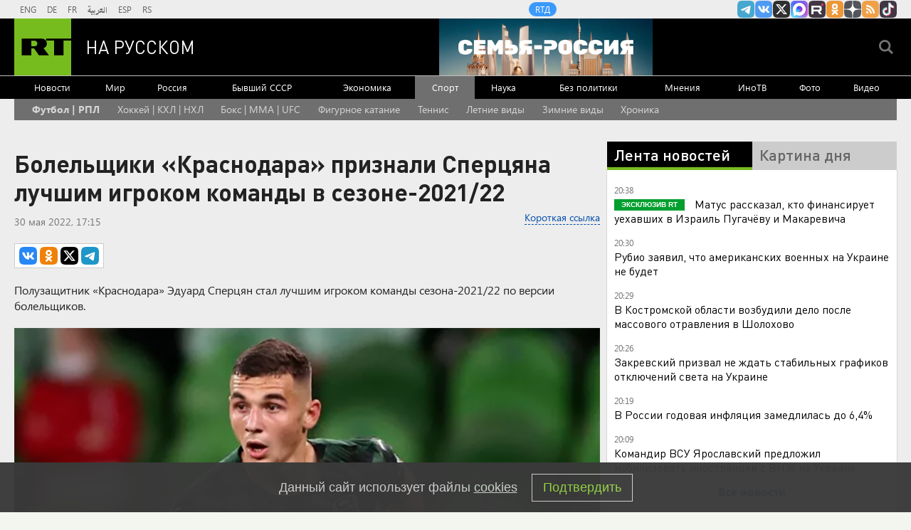

--- FILE ---
content_type: text/html
request_url: https://tns-counter.ru/nc01a**R%3Eundefined*rt_ru/ru/UTF-8/tmsec=rt_ru/622832169***
body_size: -73
content:
B10F760F697A4A4BX1769622091:B10F760F697A4A4BX1769622091

--- FILE ---
content_type: application/javascript
request_url: https://smi2.ru/counter/settings?payload=CMi7AhiK7MitwDM6JDM1M2JiYjJjLTc0MDEtNDk5OC1hYTJjLWE5ZWM2NzQ4OWI4Ng&cb=_callbacks____0mkybaz2a
body_size: 1521
content:
_callbacks____0mkybaz2a("[base64]");

--- FILE ---
content_type: text/javascript; charset=utf-8
request_url: https://rb.infox.sg/json?id=904&adblock=false&o=0
body_size: 4569
content:
[{"img": "https://rb.infox.sg/img/900463/image_2.jpg?343", "width": "70", "height": "50", "bg_hex": "#584F46", "bg_rgb": "88,79,70", "text_color": "#fff", "timestamp": "1769622095198", "created": "1769614933258", "id": "900463", "title": "Зачем Си Цзиньпин меняет руководство китайской армии", "category": "others", "body": "Разоблачения коррупции среди китайских генералов \u2014 не новость, но очередной скандал стал беспрецедентным. По мнению младшего научного сотрудника Центра азиатско-тихоокеанских", "source": "forbes.ru", "linkTarget": "byDefault", "url": "//rb.infox.sg/click?aid=900463&type=exchange&id=904&su=aHR0cHM6Ly9jaXMuaW5mb3guc2cvb3RoZXJzL25ld3MvNXF0UWEvP3V0bV9zb3VyY2U9cnVzc2lhbi5ydC5jb20mdXRtX2NhbXBhaWduPTkwNCZ1dG1fbWVkaXVtPWV4Y2hhbmdlJnV0bV9jb250ZW50PWZvcmJlcy5ydSZpZD1ydXNzaWFuLnJ0LmNvbW=="}, {"img": "https://rb.infox.sg/img/898083/image_2.jpg?658", "width": "70", "height": "50", "bg_hex": "#55483E", "bg_rgb": "85,72,62", "text_color": "#fff", "timestamp": "1769622095198", "created": "1768904070825", "id": "898083", "title": "Удар в спину России вернулся: вторая Украина разгромлена навсегда", "category": "politics", "body": "Жители столичного района Теремки сжигают на улице выброшенные новогодние ели, чтобы согреться у костра.", "source": "ria.ru", "linkTarget": "byDefault", "url": "//rb.infox.sg/click?aid=898083&type=exchange&id=904&su=aHR0cHM6Ly9jaXMuaW5mb3guc2cvb3RoZXJzL25ld3MvNW94em8vP3V0bV9zb3VyY2U9cnVzc2lhbi5ydC5jb20mdXRtX2NhbXBhaWduPTkwNCZ1dG1fbWVkaXVtPWV4Y2hhbmdlJnV0bV9jb250ZW50PXJpYS5ydSZpZD1ydXNzaWFuLnJ0LmNvbW=="}, {"img": "https://rb.infox.sg/img/900256/image_2.jpg?162", "width": "70", "height": "50", "bg_hex": "#9B9186", "bg_rgb": "155,145,134", "text_color": "#000", "timestamp": "1769622095198", "created": "1769588797908", "id": "900256", "title": "Попался, вражина: выяснилось, кто вредит переговорам РФ и Украины", "category": "politics", "body": "admin added", "source": "ria.ru", "linkTarget": "byDefault", "url": "//rb.infox.sg/click?aid=900256&type=exchange&id=904&su=aHR0cHM6Ly9jaXMuaW5mb3guc2cvb3RoZXJzL25ld3MvNXBOUVMvP3V0bV9zb3VyY2U9cnVzc2lhbi5ydC5jb20mdXRtX2NhbXBhaWduPTkwNCZ1dG1fbWVkaXVtPWV4Y2hhbmdlJnV0bV9jb250ZW50PXJpYS5ydSZpZD1ydXNzaWFuLnJ0LmNvbW=="}, {"img": "https://rb.infox.sg/img/900459/image_2.jpg?775", "width": "70", "height": "50", "bg_hex": "#7C7368", "bg_rgb": "124,115,104", "text_color": "#fff", "timestamp": "1769622095198", "created": "1769614750549", "id": "900459", "title": "Как Иран переживает самую тяжелую засуху в истории", "category": "others", "body": "Засуха в Иране в 2025 году стала одной из самых затяжных в истории страны: водохранилища остались без воды, гидростанции приостанавливали", "source": "forbes.ru", "linkTarget": "byDefault", "url": "//rb.infox.sg/click?aid=900459&type=exchange&id=904&su=aHR0cHM6Ly9jaXMuaW5mb3guc2cvb3RoZXJzL25ld3MvNXF3OEgvP3V0bV9zb3VyY2U9cnVzc2lhbi5ydC5jb20mdXRtX2NhbXBhaWduPTkwNCZ1dG1fbWVkaXVtPWV4Y2hhbmdlJnV0bV9jb250ZW50PWZvcmJlcy5ydSZpZD1ydXNzaWFuLnJ0LmNvbW=="}, {"img": "https://rb.infox.sg/img/900358/image_2.jpg?123", "width": "70", "height": "50", "bg_hex": "#868853", "bg_rgb": "134,136,83", "text_color": "#000", "timestamp": "1769622095198", "created": "1769603204168", "id": "900358", "title": "В Аргентине создадут вторую по величине футбольную арену в мире", "category": "sport", "body": "МОСКВА, 28 янв - РИА Новости. Аргентинский \"Ривер Плейт\" из Буэнос-Айреса на своем сайте объявил о запуске проекта по увеличению", "source": "rsport.ria.ru", "linkTarget": "byDefault", "url": "//rb.infox.sg/click?aid=900358&type=exchange&id=904&su=aHR0cHM6Ly9jaXMuaW5mb3guc2cvc3BvcnQvbmV3cy81cXdZeS8/dXRtX3NvdXJjZT1ydXNzaWFuLnJ0LmNvbSZ1dG1fY2FtcGFpZ249OTA0JnV0bV9tZWRpdW09ZXhjaGFuZ2UmdXRtX2NvbnRlbnQ9cnNwb3J0LnJpYS5ydSZpZD1ydXNzaWFuLnJ0LmNvbW=="}]

--- FILE ---
content_type: application/javascript; charset=utf-8
request_url: https://mediametrics.ru/partner/inject/online.jsonp.ru.js
body_size: 3888
content:
callbackJsonpMediametrics( [{"id": "19314974", "image": "//mediametrics.ru/partner/inject/img/19314974.jpg", "title": "«Орешник» напугал Европу: иллюзии о превосходстве рухнули за одну ночь", "source": "3mv.ru", "link": "//mediametrics.ru/click;mmet/site_ru?//mediametrics.ru/rating/ru/online.html?article=19314974", "favicon": "//mediametrics.ru/favicon/3mv.ru.ico"},{"id": "10279028", "image": "//mediametrics.ru/partner/inject/img/10279028.jpg", "title": "День планирования: как избежать утери важных договорённостей в суете недели — гороскоп от Тамары Глобы на 28 января", "source": "progorodsamara.ru", "link": "//mediametrics.ru/click;mmet/site_ru?//mediametrics.ru/rating/ru/online.html?article=10279028", "favicon": "//mediametrics.ru/favicon/progorodsamara.ru.ico"},{"id": "90250519", "image": "//mediametrics.ru/partner/inject/img/90250519.jpg", "title": "В Башкирии пьяный водитель «Нивы» вез женщину с ребенком на переднем сиденье", "source": "newsbash.ru", "link": "//mediametrics.ru/click;mmet/site_ru?//mediametrics.ru/rating/ru/online.html?article=90250519", "favicon": "//mediametrics.ru/favicon/newsbash.ru.ico"},{"id": "32506896", "image": "//mediametrics.ru/partner/inject/img/32506896.jpg", "title": "Четырёхглазые хордовые", "source": "nkj.ru", "link": "//mediametrics.ru/click;mmet/site_ru?//mediametrics.ru/rating/ru/online.html?article=32506896", "favicon": "//mediametrics.ru/favicon/nkj.ru.ico"},{"id": "37533346", "image": "//mediametrics.ru/partner/inject/img/37533346.jpg", "title": "Арестованы дети кубанского депутата Госдумы Дорошенко", "source": "www.kommersant.ru", "link": "//mediametrics.ru/click;mmet/site_ru?//mediametrics.ru/rating/ru/online.html?article=37533346", "favicon": "//mediametrics.ru/favicon/www.kommersant.ru.ico"},{"id": "65012613", "image": "//mediametrics.ru/partner/inject/img/65012613.jpg", "title": "Девам потребуется внимательность, а Весы удивят окружающих: гороскоп на четверг, 29 января", "source": "vyatka-grad.ru", "link": "//mediametrics.ru/click;mmet/site_ru?//mediametrics.ru/rating/ru/online.html?article=65012613", "favicon": "//mediametrics.ru/favicon/vyatka-grad.ru.ico"},{"id": "64403475", "image": "//mediametrics.ru/partner/inject/img/64403475.jpg", "title": "Бывшего директора МУП в Башкирии обвинили в присвоении денег через фиктивные счета", "source": "news-bash.ru", "link": "//mediametrics.ru/click;mmet/site_ru?//mediametrics.ru/rating/ru/online.html?article=64403475", "favicon": "//mediametrics.ru/favicon/news-bash.ru.ico"},{"id": "40858885", "image": "//mediametrics.ru/partner/inject/img/40858885.jpg", "title": "Киев хочет воевать. Но появился идеальный способ принудить его к миру", "source": "ria.ru", "link": "//mediametrics.ru/click;mmet/site_ru?//mediametrics.ru/rating/ru/online.html?article=40858885", "favicon": "//mediametrics.ru/favicon/ria.ru.ico"},{"id": "42119465", "image": "//mediametrics.ru/partner/inject/img/42119465.jpg", "title": "Суд рассмотрит иск к владельцу двух цементных заводов Новороссийска от Генпрокуратуры", "source": "www.kommersant.ru", "link": "//mediametrics.ru/click;mmet/site_ru?//mediametrics.ru/rating/ru/online.html?article=42119465", "favicon": "//mediametrics.ru/favicon/www.kommersant.ru.ico"},{"id": "1656172", "image": "//mediametrics.ru/partner/inject/img/1656172.jpg", "title": "ГП просит обратить акции «Новоросцемента» на 45 млрд рублей в казну государства", "source": "vedomosti.ru", "link": "//mediametrics.ru/click;mmet/site_ru?//mediametrics.ru/rating/ru/online.html?article=1656172", "favicon": "//mediametrics.ru/favicon/vedomosti.ru.ico"},{"id": "25002602", "image": "//mediametrics.ru/partner/inject/img/25002602.jpg", "title": "Водитель фуры, устроивший ДТП с 2 жертвами под Советском, предстанет перед судом", "source": "progorod43.ru", "link": "//mediametrics.ru/click;mmet/site_ru?//mediametrics.ru/rating/ru/online.html?article=25002602", "favicon": "//mediametrics.ru/favicon/progorod43.ru.ico"},{"id": "17360497", "image": "//mediametrics.ru/partner/inject/img/17360497.jpg", "title": "Логика вместо заучивания: депутат предложил изменить программу начальной школы", "source": "regions.ru", "link": "//mediametrics.ru/click;mmet/site_ru?//mediametrics.ru/rating/ru/online.html?article=17360497", "favicon": "//mediametrics.ru/favicon/regions.ru.ico"},{"id": "92860020", "image": "//mediametrics.ru/partner/inject/img/92860020.jpg", "title": "У главы Минздрава прошли обыски", "source": "gubdaily.ru", "link": "//mediametrics.ru/click;mmet/site_ru?//mediametrics.ru/rating/ru/online.html?article=92860020", "favicon": "//mediametrics.ru/favicon/gubdaily.ru.ico"},{"id": "70531956", "image": "//mediametrics.ru/partner/inject/img/70531956.jpg", "title": "Рубио заявил о достижении соглашения по гарантиям безопасности для Украины", "source": "ria.ru", "link": "//mediametrics.ru/click;mmet/site_ru?//mediametrics.ru/rating/ru/online.html?article=70531956", "favicon": "//mediametrics.ru/favicon/ria.ru.ico"},{"id": "47039439", "image": "//mediametrics.ru/partner/inject/img/47039439.jpg", "title": "&quot;Каждое слово Дзюбы имеет большой вес из-за масштаба его личности&quot;. Гендиректор &quot;Акрона&quot; о капитане команды, трансферах и сравнении с &quot;Краснодаром&quot;", "source": "kp.ru", "link": "//mediametrics.ru/click;mmet/site_ru?//mediametrics.ru/rating/ru/online.html?article=47039439", "favicon": "//mediametrics.ru/favicon/kp.ru.ico"},{"id": "52771840", "image": "//mediametrics.ru/partner/inject/img/52771840.jpg", "title": "На севере Москвы задержан подозреваемый в покушении на убийство супруги и сына", "source": "kp.ru", "link": "//mediametrics.ru/click;mmet/site_ru?//mediametrics.ru/rating/ru/online.html?article=52771840", "favicon": "//mediametrics.ru/favicon/kp.ru.ico"},{"id": "32205825", "image": "//mediametrics.ru/partner/inject/img/32205825.jpg", "title": "В аэропорту Нижнего Новгорода изъяли почти килограмм сыра из Узбекистана", "source": "newsroom24.ru", "link": "//mediametrics.ru/click;mmet/site_ru?//mediametrics.ru/rating/ru/online.html?article=32205825", "favicon": "//mediametrics.ru/favicon/newsroom24.ru.ico"},{"id": "82309170", "image": "//mediametrics.ru/partner/inject/img/82309170.jpg", "title": "ТНВ полностью переходит на цифровое вещание: актуальные способы подключения", "source": "tnv.ru", "link": "//mediametrics.ru/click;mmet/site_ru?//mediametrics.ru/rating/ru/online.html?article=82309170", "favicon": "//mediametrics.ru/favicon/tnv.ru.ico"},{"id": "35605570", "image": "//mediametrics.ru/partner/inject/img/35605570.jpg", "title": "Зеленского пинают уже даже в НАТО: Донбасс Украине все же придется отдать (Sohu, Китай)", "source": "inosmi.ru", "link": "//mediametrics.ru/click;mmet/site_ru?//mediametrics.ru/rating/ru/online.html?article=35605570", "favicon": "//mediametrics.ru/favicon/inosmi.ru.ico"},{"id": "43162724", "image": "//mediametrics.ru/partner/inject/img/43162724.jpg", "title": "10 баллов из 10. Нижний Новгород парализовали дикие пробки", "source": "www.nn.ru", "link": "//mediametrics.ru/click;mmet/site_ru?//mediametrics.ru/rating/ru/online.html?article=43162724", "favicon": "//mediametrics.ru/favicon/www.nn.ru.ico"},{"id": "21874790", "image": "//mediametrics.ru/partner/inject/img/21874790.jpg", "title": "Секрет, о котором молчат повара: почему ваш домашний суп никогда не сравнится с ресторанным", "source": "newssamara.ru", "link": "//mediametrics.ru/click;mmet/site_ru?//mediametrics.ru/rating/ru/online.html?article=21874790", "favicon": "//mediametrics.ru/favicon/newssamara.ru.ico"},{"id": "24630440", "image": "//mediametrics.ru/partner/inject/img/24630440.jpg", "title": "Коммунальная катастрофа?: в Волгодонске вышли из строя системы отопления и горячего водоснабжения", "source": "bloknot-volgodonsk.ru", "link": "//mediametrics.ru/click;mmet/site_ru?//mediametrics.ru/rating/ru/online.html?article=24630440", "favicon": "//mediametrics.ru/favicon/bloknot-volgodonsk.ru.ico"},{"id": "60994751", "image": "//mediametrics.ru/partner/inject/img/60994751.jpg", "title": "Чемпионка мира Устинова: украинцам запрещено даже смотреть на нас - RT Russia - Медиаплатформа МирТесен", "source": "social.rt.com", "link": "//mediametrics.ru/click;mmet/site_ru?//mediametrics.ru/rating/ru/online.html?article=60994751", "favicon": "//mediametrics.ru/favicon/social.rt.com.ico"},{"id": "86643974", "image": "//mediametrics.ru/partner/inject/img/86643974.jpg", "title": "«Ушел из жизни мой брат Андрей Бурычев»: умер звезда «Реальных пацанов» и «Полицейского с Рублевки» ✿✔️ TVCenter.ru", "source": "www.tvcenter.ru", "link": "//mediametrics.ru/click;mmet/site_ru?//mediametrics.ru/rating/ru/online.html?article=86643974", "favicon": "//mediametrics.ru/favicon/www.tvcenter.ru.ico"},{"id": "627980", "image": "//mediametrics.ru/partner/inject/img/627980.jpg", "title": "Полиция ищет свидетелей жуткого ДТП в Орловском районе, унесшего сразу две жизни", "source": "prochepetsk.ru", "link": "//mediametrics.ru/click;mmet/site_ru?//mediametrics.ru/rating/ru/online.html?article=627980", "favicon": "//mediametrics.ru/favicon/prochepetsk.ru.ico"},{"id": "56863002", "image": "//mediametrics.ru/partner/inject/img/56863002.jpg", "title": "Ямал облюбовал снежный гриф", "source": "vesti-yamal.ru", "link": "//mediametrics.ru/click;mmet/site_ru?//mediametrics.ru/rating/ru/online.html?article=56863002", "favicon": "//mediametrics.ru/favicon/vesti-yamal.ru.ico"},{"id": "38127943", "image": "//mediametrics.ru/partner/inject/img/38127943.jpg", "title": "В Вологде началась масштабная проверка использования ремней безопасности", "source": "vologda-poisk.ru", "link": "//mediametrics.ru/click;mmet/site_ru?//mediametrics.ru/rating/ru/online.html?article=38127943", "favicon": "//mediametrics.ru/favicon/vologda-poisk.ru.ico"},{"id": "5827947", "image": "//mediametrics.ru/partner/inject/img/5827947.jpg", "title": "«Дома меня просто убьют». Как десятки беженцев из Сирии спрятали в уральской глуши", "source": "e1.ru", "link": "//mediametrics.ru/click;mmet/site_ru?//mediametrics.ru/rating/ru/online.html?article=5827947", "favicon": "//mediametrics.ru/favicon/e1.ru.ico"},{"id": "1454446", "image": "//mediametrics.ru/partner/inject/img/1454446.jpg", "title": "В Удмуртии грузовик протаранил пожарный автомобиль и патруль ДПС", "source": "gorodglazov.com", "link": "//mediametrics.ru/click;mmet/site_ru?//mediametrics.ru/rating/ru/online.html?article=1454446", "favicon": "//mediametrics.ru/favicon/gorodglazov.com.ico"},{"id": "44923246", "image": "//mediametrics.ru/partner/inject/img/44923246.jpg", "title": "«8 крысят на двигателе»: мужчина обнаружил под капотом своего Mercedes мерзкий выводок грызунов", "source": "ufa1.ru", "link": "//mediametrics.ru/click;mmet/site_ru?//mediametrics.ru/rating/ru/online.html?article=44923246", "favicon": "//mediametrics.ru/favicon/ufa1.ru.ico"},{"id": "3009919", "image": "//mediametrics.ru/partner/inject/img/3009919.jpg", "title": "Трамп: Армада США направляется к Ирану", "source": "svpressa.ru", "link": "//mediametrics.ru/click;mmet/site_ru?//mediametrics.ru/rating/ru/online.html?article=3009919", "favicon": "//mediametrics.ru/favicon/svpressa.ru.ico"},{"id": "55856583", "image": "//mediametrics.ru/partner/inject/img/55856583.jpg", "title": "Банкир перенес и покушение ФСБ, и арест", "source": "www.kommersant.ru", "link": "//mediametrics.ru/click;mmet/site_ru?//mediametrics.ru/rating/ru/online.html?article=55856583", "favicon": "//mediametrics.ru/favicon/www.kommersant.ru.ico"},{"id": "6031817", "image": "//mediametrics.ru/partner/inject/img/6031817.jpg", "title": "Призрак Желтороссии. Почему строительство КВЖД было ошибкой", "source": "www.aif.ru", "link": "//mediametrics.ru/click;mmet/site_ru?//mediametrics.ru/rating/ru/online.html?article=6031817", "favicon": "//mediametrics.ru/favicon/www.aif.ru.ico"},{"id": "77577703", "image": "//mediametrics.ru/partner/inject/img/77577703.jpg", "title": "Стоматолог объяснил, почему можно не чистить зубы по утрам", "source": "life.ru", "link": "//mediametrics.ru/click;mmet/site_ru?//mediametrics.ru/rating/ru/online.html?article=77577703", "favicon": "//mediametrics.ru/favicon/life.ru.ico"},{"id": "144877", "image": "//mediametrics.ru/partner/inject/img/144877.jpg", "title": "Фьючерсы на золото впервые превысили $5300 за унцию", "source": "www.interfax.ru", "link": "//mediametrics.ru/click;mmet/site_ru?//mediametrics.ru/rating/ru/online.html?article=144877", "favicon": "//mediametrics.ru/favicon/www.interfax.ru.ico"}] );